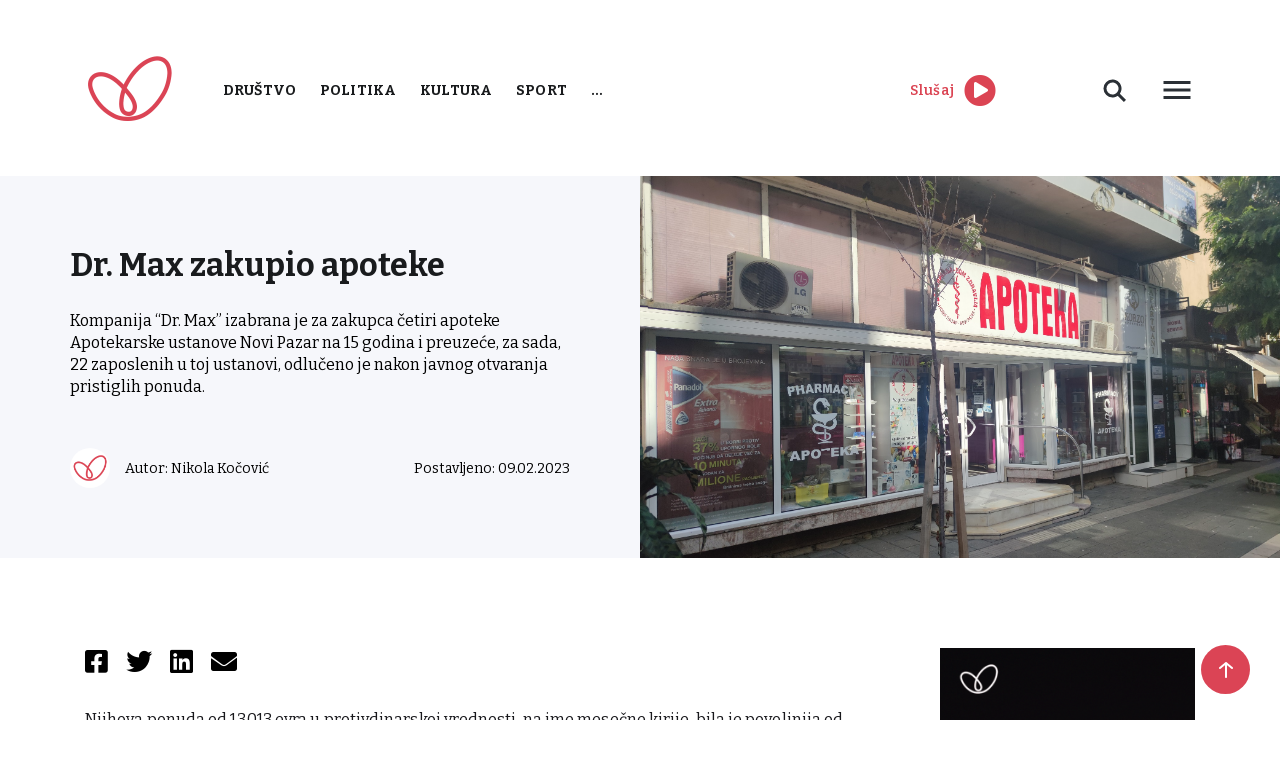

--- FILE ---
content_type: text/html; charset=UTF-8
request_url: https://www.radiostoplus.com/dr-max-zakupio-prostorije-apotekarske-ustanove/
body_size: 14294
content:
<!doctype html>
<html lang="en-US">
<head>
	<meta charset="UTF-8">
	<meta name="viewport" content="width=device-width, initial-scale=1">
	<link rel="preconnect" href="https://fonts.gstatic.com">
	<link rel="stylesheet" href="https://cdnjs.cloudflare.com/ajax/libs/font-awesome/5.15.3/css/all.min.css">
	<link href="https://fonts.googleapis.com/css2?family=Bitter:wght@300;400;500;600;700&display=swap" rel="stylesheet">
	<link rel="stylesheet" href="https://cdn.jsdelivr.net/gh/fancyapps/fancybox@3.5.7/dist/jquery.fancybox.min.css"/>
	<meta name='robots' content='index, follow, max-image-preview:large, max-snippet:-1, max-video-preview:-1' />

	<!-- This site is optimized with the Yoast SEO plugin v26.7 - https://yoast.com/wordpress/plugins/seo/ -->
	<title>Dr. Max zakupio apoteke - Radio Sto Plus</title>
	<link rel="canonical" href="https://www.radiostoplus.com/dr-max-zakupio-prostorije-apotekarske-ustanove/" />
	<meta property="og:locale" content="en_US" />
	<meta property="og:type" content="article" />
	<meta property="og:title" content="Dr. Max zakupio apoteke - Radio Sto Plus" />
	<meta property="og:description" content="Kompanija “Dr. Max” izabrana je za zakupca četiri apoteke Apotekarske ustanove Novi Pazar na 15 godina i preuzeće, za sada, 22 zaposlenih u toj ustanovi, odlučeno je nakon javnog otvaranja pristiglih ponuda." />
	<meta property="og:url" content="https://www.radiostoplus.com/dr-max-zakupio-prostorije-apotekarske-ustanove/" />
	<meta property="og:site_name" content="Radio Sto Plus" />
	<meta property="article:author" content="https://www.facebook.com/nikola.kocovic.50" />
	<meta property="article:published_time" content="2023-02-09T13:46:07+00:00" />
	<meta property="article:modified_time" content="2023-02-09T13:47:23+00:00" />
	<meta property="og:image" content="https://www.radiostoplus.com/wp-content/uploads/2022/09/apoteka-pesacka.jpg" />
	<meta property="og:image:width" content="2081" />
	<meta property="og:image:height" content="1367" />
	<meta property="og:image:type" content="image/jpeg" />
	<meta name="author" content="Nikola Kočović" />
	<meta name="twitter:card" content="summary_large_image" />
	<meta name="twitter:label1" content="Written by" />
	<meta name="twitter:data1" content="Nikola Kočović" />
	<meta name="twitter:label2" content="Est. reading time" />
	<meta name="twitter:data2" content="2 minutes" />
	<script type="application/ld+json" class="yoast-schema-graph">{"@context":"https://schema.org","@graph":[{"@type":"Article","@id":"https://www.radiostoplus.com/dr-max-zakupio-prostorije-apotekarske-ustanove/#article","isPartOf":{"@id":"https://www.radiostoplus.com/dr-max-zakupio-prostorije-apotekarske-ustanove/"},"author":{"name":"Nikola Kočović","@id":"https://www.radiostoplus.com/#/schema/person/60b56ad641087bfd8cf3561daa509d68"},"headline":"Dr. Max zakupio apoteke","datePublished":"2023-02-09T13:46:07+00:00","dateModified":"2023-02-09T13:47:23+00:00","mainEntityOfPage":{"@id":"https://www.radiostoplus.com/dr-max-zakupio-prostorije-apotekarske-ustanove/"},"wordCount":432,"image":{"@id":"https://www.radiostoplus.com/dr-max-zakupio-prostorije-apotekarske-ustanove/#primaryimage"},"thumbnailUrl":"https://www.radiostoplus.com/wp-content/uploads/2022/09/apoteka-pesacka.jpg","keywords":["apoteka","Apotekarska ustanova","Benu","Boris Popovski","Dr Max","fevzija muric","novi pazar","zakup"],"articleSection":["Društvo"],"inLanguage":"en-US"},{"@type":"WebPage","@id":"https://www.radiostoplus.com/dr-max-zakupio-prostorije-apotekarske-ustanove/","url":"https://www.radiostoplus.com/dr-max-zakupio-prostorije-apotekarske-ustanove/","name":"Dr. Max zakupio apoteke - Radio Sto Plus","isPartOf":{"@id":"https://www.radiostoplus.com/#website"},"primaryImageOfPage":{"@id":"https://www.radiostoplus.com/dr-max-zakupio-prostorije-apotekarske-ustanove/#primaryimage"},"image":{"@id":"https://www.radiostoplus.com/dr-max-zakupio-prostorije-apotekarske-ustanove/#primaryimage"},"thumbnailUrl":"https://www.radiostoplus.com/wp-content/uploads/2022/09/apoteka-pesacka.jpg","datePublished":"2023-02-09T13:46:07+00:00","dateModified":"2023-02-09T13:47:23+00:00","author":{"@id":"https://www.radiostoplus.com/#/schema/person/60b56ad641087bfd8cf3561daa509d68"},"inLanguage":"en-US","potentialAction":[{"@type":"ReadAction","target":["https://www.radiostoplus.com/dr-max-zakupio-prostorije-apotekarske-ustanove/"]}]},{"@type":"ImageObject","inLanguage":"en-US","@id":"https://www.radiostoplus.com/dr-max-zakupio-prostorije-apotekarske-ustanove/#primaryimage","url":"https://www.radiostoplus.com/wp-content/uploads/2022/09/apoteka-pesacka.jpg","contentUrl":"https://www.radiostoplus.com/wp-content/uploads/2022/09/apoteka-pesacka.jpg","width":2081,"height":1367},{"@type":"WebSite","@id":"https://www.radiostoplus.com/#website","url":"https://www.radiostoplus.com/","name":"Radio Sto Plus","description":"Radio Sto Plus","potentialAction":[{"@type":"SearchAction","target":{"@type":"EntryPoint","urlTemplate":"https://www.radiostoplus.com/?s={search_term_string}"},"query-input":{"@type":"PropertyValueSpecification","valueRequired":true,"valueName":"search_term_string"}}],"inLanguage":"en-US"},{"@type":"Person","@id":"https://www.radiostoplus.com/#/schema/person/60b56ad641087bfd8cf3561daa509d68","name":"Nikola Kočović","sameAs":["https://www.facebook.com/nikola.kocovic.50","nikola"]}]}</script>
	<!-- / Yoast SEO plugin. -->


<link rel='dns-prefetch' href='//cdnjs.cloudflare.com' />
<link rel='dns-prefetch' href='//cdn.jsdelivr.net' />
<script type="text/javascript" id="wpp-js" src="https://www.radiostoplus.com/wp-content/plugins/wordpress-popular-posts/assets/js/wpp.min.js?ver=7.3.6" data-sampling="0" data-sampling-rate="100" data-api-url="https://www.radiostoplus.com/wp-json/wordpress-popular-posts" data-post-id="88988" data-token="9939776cfd" data-lang="0" data-debug="0"></script>
<style id='wp-img-auto-sizes-contain-inline-css' type='text/css'>
img:is([sizes=auto i],[sizes^="auto," i]){contain-intrinsic-size:3000px 1500px}
/*# sourceURL=wp-img-auto-sizes-contain-inline-css */
</style>
<style id='wp-block-library-inline-css' type='text/css'>
:root{--wp-block-synced-color:#7a00df;--wp-block-synced-color--rgb:122,0,223;--wp-bound-block-color:var(--wp-block-synced-color);--wp-editor-canvas-background:#ddd;--wp-admin-theme-color:#007cba;--wp-admin-theme-color--rgb:0,124,186;--wp-admin-theme-color-darker-10:#006ba1;--wp-admin-theme-color-darker-10--rgb:0,107,160.5;--wp-admin-theme-color-darker-20:#005a87;--wp-admin-theme-color-darker-20--rgb:0,90,135;--wp-admin-border-width-focus:2px}@media (min-resolution:192dpi){:root{--wp-admin-border-width-focus:1.5px}}.wp-element-button{cursor:pointer}:root .has-very-light-gray-background-color{background-color:#eee}:root .has-very-dark-gray-background-color{background-color:#313131}:root .has-very-light-gray-color{color:#eee}:root .has-very-dark-gray-color{color:#313131}:root .has-vivid-green-cyan-to-vivid-cyan-blue-gradient-background{background:linear-gradient(135deg,#00d084,#0693e3)}:root .has-purple-crush-gradient-background{background:linear-gradient(135deg,#34e2e4,#4721fb 50%,#ab1dfe)}:root .has-hazy-dawn-gradient-background{background:linear-gradient(135deg,#faaca8,#dad0ec)}:root .has-subdued-olive-gradient-background{background:linear-gradient(135deg,#fafae1,#67a671)}:root .has-atomic-cream-gradient-background{background:linear-gradient(135deg,#fdd79a,#004a59)}:root .has-nightshade-gradient-background{background:linear-gradient(135deg,#330968,#31cdcf)}:root .has-midnight-gradient-background{background:linear-gradient(135deg,#020381,#2874fc)}:root{--wp--preset--font-size--normal:16px;--wp--preset--font-size--huge:42px}.has-regular-font-size{font-size:1em}.has-larger-font-size{font-size:2.625em}.has-normal-font-size{font-size:var(--wp--preset--font-size--normal)}.has-huge-font-size{font-size:var(--wp--preset--font-size--huge)}.has-text-align-center{text-align:center}.has-text-align-left{text-align:left}.has-text-align-right{text-align:right}.has-fit-text{white-space:nowrap!important}#end-resizable-editor-section{display:none}.aligncenter{clear:both}.items-justified-left{justify-content:flex-start}.items-justified-center{justify-content:center}.items-justified-right{justify-content:flex-end}.items-justified-space-between{justify-content:space-between}.screen-reader-text{border:0;clip-path:inset(50%);height:1px;margin:-1px;overflow:hidden;padding:0;position:absolute;width:1px;word-wrap:normal!important}.screen-reader-text:focus{background-color:#ddd;clip-path:none;color:#444;display:block;font-size:1em;height:auto;left:5px;line-height:normal;padding:15px 23px 14px;text-decoration:none;top:5px;width:auto;z-index:100000}html :where(.has-border-color){border-style:solid}html :where([style*=border-top-color]){border-top-style:solid}html :where([style*=border-right-color]){border-right-style:solid}html :where([style*=border-bottom-color]){border-bottom-style:solid}html :where([style*=border-left-color]){border-left-style:solid}html :where([style*=border-width]){border-style:solid}html :where([style*=border-top-width]){border-top-style:solid}html :where([style*=border-right-width]){border-right-style:solid}html :where([style*=border-bottom-width]){border-bottom-style:solid}html :where([style*=border-left-width]){border-left-style:solid}html :where(img[class*=wp-image-]){height:auto;max-width:100%}:where(figure){margin:0 0 1em}html :where(.is-position-sticky){--wp-admin--admin-bar--position-offset:var(--wp-admin--admin-bar--height,0px)}@media screen and (max-width:600px){html :where(.is-position-sticky){--wp-admin--admin-bar--position-offset:0px}}

/*# sourceURL=wp-block-library-inline-css */
</style><style id='global-styles-inline-css' type='text/css'>
:root{--wp--preset--aspect-ratio--square: 1;--wp--preset--aspect-ratio--4-3: 4/3;--wp--preset--aspect-ratio--3-4: 3/4;--wp--preset--aspect-ratio--3-2: 3/2;--wp--preset--aspect-ratio--2-3: 2/3;--wp--preset--aspect-ratio--16-9: 16/9;--wp--preset--aspect-ratio--9-16: 9/16;--wp--preset--color--black: #000000;--wp--preset--color--cyan-bluish-gray: #abb8c3;--wp--preset--color--white: #ffffff;--wp--preset--color--pale-pink: #f78da7;--wp--preset--color--vivid-red: #cf2e2e;--wp--preset--color--luminous-vivid-orange: #ff6900;--wp--preset--color--luminous-vivid-amber: #fcb900;--wp--preset--color--light-green-cyan: #7bdcb5;--wp--preset--color--vivid-green-cyan: #00d084;--wp--preset--color--pale-cyan-blue: #8ed1fc;--wp--preset--color--vivid-cyan-blue: #0693e3;--wp--preset--color--vivid-purple: #9b51e0;--wp--preset--gradient--vivid-cyan-blue-to-vivid-purple: linear-gradient(135deg,rgb(6,147,227) 0%,rgb(155,81,224) 100%);--wp--preset--gradient--light-green-cyan-to-vivid-green-cyan: linear-gradient(135deg,rgb(122,220,180) 0%,rgb(0,208,130) 100%);--wp--preset--gradient--luminous-vivid-amber-to-luminous-vivid-orange: linear-gradient(135deg,rgb(252,185,0) 0%,rgb(255,105,0) 100%);--wp--preset--gradient--luminous-vivid-orange-to-vivid-red: linear-gradient(135deg,rgb(255,105,0) 0%,rgb(207,46,46) 100%);--wp--preset--gradient--very-light-gray-to-cyan-bluish-gray: linear-gradient(135deg,rgb(238,238,238) 0%,rgb(169,184,195) 100%);--wp--preset--gradient--cool-to-warm-spectrum: linear-gradient(135deg,rgb(74,234,220) 0%,rgb(151,120,209) 20%,rgb(207,42,186) 40%,rgb(238,44,130) 60%,rgb(251,105,98) 80%,rgb(254,248,76) 100%);--wp--preset--gradient--blush-light-purple: linear-gradient(135deg,rgb(255,206,236) 0%,rgb(152,150,240) 100%);--wp--preset--gradient--blush-bordeaux: linear-gradient(135deg,rgb(254,205,165) 0%,rgb(254,45,45) 50%,rgb(107,0,62) 100%);--wp--preset--gradient--luminous-dusk: linear-gradient(135deg,rgb(255,203,112) 0%,rgb(199,81,192) 50%,rgb(65,88,208) 100%);--wp--preset--gradient--pale-ocean: linear-gradient(135deg,rgb(255,245,203) 0%,rgb(182,227,212) 50%,rgb(51,167,181) 100%);--wp--preset--gradient--electric-grass: linear-gradient(135deg,rgb(202,248,128) 0%,rgb(113,206,126) 100%);--wp--preset--gradient--midnight: linear-gradient(135deg,rgb(2,3,129) 0%,rgb(40,116,252) 100%);--wp--preset--font-size--small: 13px;--wp--preset--font-size--medium: 20px;--wp--preset--font-size--large: 36px;--wp--preset--font-size--x-large: 42px;--wp--preset--spacing--20: 0.44rem;--wp--preset--spacing--30: 0.67rem;--wp--preset--spacing--40: 1rem;--wp--preset--spacing--50: 1.5rem;--wp--preset--spacing--60: 2.25rem;--wp--preset--spacing--70: 3.38rem;--wp--preset--spacing--80: 5.06rem;--wp--preset--shadow--natural: 6px 6px 9px rgba(0, 0, 0, 0.2);--wp--preset--shadow--deep: 12px 12px 50px rgba(0, 0, 0, 0.4);--wp--preset--shadow--sharp: 6px 6px 0px rgba(0, 0, 0, 0.2);--wp--preset--shadow--outlined: 6px 6px 0px -3px rgb(255, 255, 255), 6px 6px rgb(0, 0, 0);--wp--preset--shadow--crisp: 6px 6px 0px rgb(0, 0, 0);}:where(.is-layout-flex){gap: 0.5em;}:where(.is-layout-grid){gap: 0.5em;}body .is-layout-flex{display: flex;}.is-layout-flex{flex-wrap: wrap;align-items: center;}.is-layout-flex > :is(*, div){margin: 0;}body .is-layout-grid{display: grid;}.is-layout-grid > :is(*, div){margin: 0;}:where(.wp-block-columns.is-layout-flex){gap: 2em;}:where(.wp-block-columns.is-layout-grid){gap: 2em;}:where(.wp-block-post-template.is-layout-flex){gap: 1.25em;}:where(.wp-block-post-template.is-layout-grid){gap: 1.25em;}.has-black-color{color: var(--wp--preset--color--black) !important;}.has-cyan-bluish-gray-color{color: var(--wp--preset--color--cyan-bluish-gray) !important;}.has-white-color{color: var(--wp--preset--color--white) !important;}.has-pale-pink-color{color: var(--wp--preset--color--pale-pink) !important;}.has-vivid-red-color{color: var(--wp--preset--color--vivid-red) !important;}.has-luminous-vivid-orange-color{color: var(--wp--preset--color--luminous-vivid-orange) !important;}.has-luminous-vivid-amber-color{color: var(--wp--preset--color--luminous-vivid-amber) !important;}.has-light-green-cyan-color{color: var(--wp--preset--color--light-green-cyan) !important;}.has-vivid-green-cyan-color{color: var(--wp--preset--color--vivid-green-cyan) !important;}.has-pale-cyan-blue-color{color: var(--wp--preset--color--pale-cyan-blue) !important;}.has-vivid-cyan-blue-color{color: var(--wp--preset--color--vivid-cyan-blue) !important;}.has-vivid-purple-color{color: var(--wp--preset--color--vivid-purple) !important;}.has-black-background-color{background-color: var(--wp--preset--color--black) !important;}.has-cyan-bluish-gray-background-color{background-color: var(--wp--preset--color--cyan-bluish-gray) !important;}.has-white-background-color{background-color: var(--wp--preset--color--white) !important;}.has-pale-pink-background-color{background-color: var(--wp--preset--color--pale-pink) !important;}.has-vivid-red-background-color{background-color: var(--wp--preset--color--vivid-red) !important;}.has-luminous-vivid-orange-background-color{background-color: var(--wp--preset--color--luminous-vivid-orange) !important;}.has-luminous-vivid-amber-background-color{background-color: var(--wp--preset--color--luminous-vivid-amber) !important;}.has-light-green-cyan-background-color{background-color: var(--wp--preset--color--light-green-cyan) !important;}.has-vivid-green-cyan-background-color{background-color: var(--wp--preset--color--vivid-green-cyan) !important;}.has-pale-cyan-blue-background-color{background-color: var(--wp--preset--color--pale-cyan-blue) !important;}.has-vivid-cyan-blue-background-color{background-color: var(--wp--preset--color--vivid-cyan-blue) !important;}.has-vivid-purple-background-color{background-color: var(--wp--preset--color--vivid-purple) !important;}.has-black-border-color{border-color: var(--wp--preset--color--black) !important;}.has-cyan-bluish-gray-border-color{border-color: var(--wp--preset--color--cyan-bluish-gray) !important;}.has-white-border-color{border-color: var(--wp--preset--color--white) !important;}.has-pale-pink-border-color{border-color: var(--wp--preset--color--pale-pink) !important;}.has-vivid-red-border-color{border-color: var(--wp--preset--color--vivid-red) !important;}.has-luminous-vivid-orange-border-color{border-color: var(--wp--preset--color--luminous-vivid-orange) !important;}.has-luminous-vivid-amber-border-color{border-color: var(--wp--preset--color--luminous-vivid-amber) !important;}.has-light-green-cyan-border-color{border-color: var(--wp--preset--color--light-green-cyan) !important;}.has-vivid-green-cyan-border-color{border-color: var(--wp--preset--color--vivid-green-cyan) !important;}.has-pale-cyan-blue-border-color{border-color: var(--wp--preset--color--pale-cyan-blue) !important;}.has-vivid-cyan-blue-border-color{border-color: var(--wp--preset--color--vivid-cyan-blue) !important;}.has-vivid-purple-border-color{border-color: var(--wp--preset--color--vivid-purple) !important;}.has-vivid-cyan-blue-to-vivid-purple-gradient-background{background: var(--wp--preset--gradient--vivid-cyan-blue-to-vivid-purple) !important;}.has-light-green-cyan-to-vivid-green-cyan-gradient-background{background: var(--wp--preset--gradient--light-green-cyan-to-vivid-green-cyan) !important;}.has-luminous-vivid-amber-to-luminous-vivid-orange-gradient-background{background: var(--wp--preset--gradient--luminous-vivid-amber-to-luminous-vivid-orange) !important;}.has-luminous-vivid-orange-to-vivid-red-gradient-background{background: var(--wp--preset--gradient--luminous-vivid-orange-to-vivid-red) !important;}.has-very-light-gray-to-cyan-bluish-gray-gradient-background{background: var(--wp--preset--gradient--very-light-gray-to-cyan-bluish-gray) !important;}.has-cool-to-warm-spectrum-gradient-background{background: var(--wp--preset--gradient--cool-to-warm-spectrum) !important;}.has-blush-light-purple-gradient-background{background: var(--wp--preset--gradient--blush-light-purple) !important;}.has-blush-bordeaux-gradient-background{background: var(--wp--preset--gradient--blush-bordeaux) !important;}.has-luminous-dusk-gradient-background{background: var(--wp--preset--gradient--luminous-dusk) !important;}.has-pale-ocean-gradient-background{background: var(--wp--preset--gradient--pale-ocean) !important;}.has-electric-grass-gradient-background{background: var(--wp--preset--gradient--electric-grass) !important;}.has-midnight-gradient-background{background: var(--wp--preset--gradient--midnight) !important;}.has-small-font-size{font-size: var(--wp--preset--font-size--small) !important;}.has-medium-font-size{font-size: var(--wp--preset--font-size--medium) !important;}.has-large-font-size{font-size: var(--wp--preset--font-size--large) !important;}.has-x-large-font-size{font-size: var(--wp--preset--font-size--x-large) !important;}
/*# sourceURL=global-styles-inline-css */
</style>

<style id='classic-theme-styles-inline-css' type='text/css'>
/*! This file is auto-generated */
.wp-block-button__link{color:#fff;background-color:#32373c;border-radius:9999px;box-shadow:none;text-decoration:none;padding:calc(.667em + 2px) calc(1.333em + 2px);font-size:1.125em}.wp-block-file__button{background:#32373c;color:#fff;text-decoration:none}
/*# sourceURL=/wp-includes/css/classic-themes.min.css */
</style>
<link rel='stylesheet' id='contact-form-7-css' href='https://www.radiostoplus.com/wp-content/plugins/contact-form-7/includes/css/styles.css' type='text/css' media='all' />
<link rel='stylesheet' id='news-scrapper-css' href='https://www.radiostoplus.com/wp-content/plugins/news-scrapper/public/css/news-scrapper-public.css' type='text/css' media='all' />
<link rel='stylesheet' id='wp-polls-css' href='https://www.radiostoplus.com/wp-content/plugins/wp-polls/polls-css.css' type='text/css' media='all' />
<style id='wp-polls-inline-css' type='text/css'>
.wp-polls .pollbar {
	margin: 1px;
	font-size: 6px;
	line-height: 8px;
	height: 8px;
	background-image: url('https://www.radiostoplus.com/wp-content/plugins/wp-polls/images/default/pollbg.gif');
	border: 1px solid #c8c8c8;
}

/*# sourceURL=wp-polls-inline-css */
</style>
<link rel='stylesheet' id='wordpress-popular-posts-css-css' href='https://www.radiostoplus.com/wp-content/plugins/wordpress-popular-posts/assets/css/wpp.css' type='text/css' media='all' />
<link rel='stylesheet' id='radiostoplus-style-css' href='https://www.radiostoplus.com/wp-content/themes/radiostoplus/style.css' type='text/css' media='all' />
<link rel='stylesheet' id='slickcss-css' href='https://cdnjs.cloudflare.com/ajax/libs/slick-carousel/1.8.1/slick.min.css' type='text/css' media='all' />
<link rel='stylesheet' id='tablepress-default-css' href='https://www.radiostoplus.com/wp-content/plugins/tablepress/css/build/default.css' type='text/css' media='all' />
<script type="text/javascript" src="https://cdnjs.cloudflare.com/ajax/libs/jquery/1.12.4/jquery.min.js" id="jquery-js"></script>
<script type="text/javascript" src="https://www.radiostoplus.com/wp-content/plugins/news-scrapper/public/js/news-scrapper-public.js" id="news-scrapper-js"></script>

<style></style><meta name="cdp-version" content="1.5.0" />            <style id="wpp-loading-animation-styles">@-webkit-keyframes bgslide{from{background-position-x:0}to{background-position-x:-200%}}@keyframes bgslide{from{background-position-x:0}to{background-position-x:-200%}}.wpp-widget-block-placeholder,.wpp-shortcode-placeholder{margin:0 auto;width:60px;height:3px;background:#dd3737;background:linear-gradient(90deg,#dd3737 0%,#571313 10%,#dd3737 100%);background-size:200% auto;border-radius:3px;-webkit-animation:bgslide 1s infinite linear;animation:bgslide 1s infinite linear}</style>
            <link rel="icon" href="https://www.radiostoplus.com/wp-content/uploads/2021/06/cropped-favicon-32x32.png" sizes="32x32" />
<link rel="icon" href="https://www.radiostoplus.com/wp-content/uploads/2021/06/cropped-favicon-192x192.png" sizes="192x192" />
<link rel="apple-touch-icon" href="https://www.radiostoplus.com/wp-content/uploads/2021/06/cropped-favicon-180x180.png" />
<meta name="msapplication-TileImage" content="https://www.radiostoplus.com/wp-content/uploads/2021/06/cropped-favicon-270x270.png" />
</head>


	
<!-- Google tag (gtag.js) STARI GOOGLE ANALYTICS -->
<script async src="https://www.googletagmanager.com/gtag/js?id=G-WHK20QWN7T"></script>
<script>
  window.dataLayer = window.dataLayer || [];
  function gtag(){dataLayer.push(arguments);}
  gtag('js', new Date());

  gtag('config', 'G-WHK20QWN7T');
</script> 
	
<!-- Google tag (gtag.js)  NOVI GOOGLE ANALYTICS -->
<script async src="https://www.googletagmanager.com/gtag/js?id=G-5TEE97S3GP"></script>
<script>
  window.dataLayer = window.dataLayer || [];
  function gtag(){dataLayer.push(arguments);}
  gtag('js', new Date());

  gtag('config', 'G-5TEE97S3GP');
</script>

<body class="wp-singular post-template-default single single-post postid-88988 single-format-standard wp-theme-radiostoplus">
<div id="page" class="site">
	<header>
		<div class="container">
			<div class="d-flex align-items-center justify-content-between">
				<div class="d-flex align-items-center">
					<div class="logo">
						<a href="https://www.radiostoplus.com">
							<img src="https://www.radiostoplus.com/wp-content/themes/radiostoplus/images/logo.png" alt="logo">
						</a>
					</div>
					<nav class="primary-menu">
						<div class="menu-menu-1-container"><ul id="primary-menu" class="menu"><li id="menu-item-1444" class="red-menu menu-item menu-item-type-taxonomy menu-item-object-category current-post-ancestor current-menu-parent current-post-parent menu-item-1444"><a href="https://www.radiostoplus.com/category/drustvo/">Društvo</a></li>
<li id="menu-item-1440" class="red-menu menu-item menu-item-type-taxonomy menu-item-object-category menu-item-1440"><a href="https://www.radiostoplus.com/category/politika/">Politika</a></li>
<li id="menu-item-1445" class="red-menu menu-item menu-item-type-taxonomy menu-item-object-category menu-item-1445"><a href="https://www.radiostoplus.com/category/kultura/">Kultura</a></li>
<li id="menu-item-1442" class="red-menu menu-item menu-item-type-taxonomy menu-item-object-category menu-item-1442"><a href="https://www.radiostoplus.com/category/sport/">Sport</a></li>
<li id="menu-item-36606" class="more-cat menu-item menu-item-type-custom menu-item-object-custom menu-item-has-children menu-item-36606"><a href="#">&#8230;</a>
<ul class="sub-menu">
	<li id="menu-item-102131" class="menu-item menu-item-type-taxonomy menu-item-object-category menu-item-102131"><a href="https://www.radiostoplus.com/category/vesti/">Vesti</a></li>
	<li id="menu-item-1443" class="menu-item menu-item-type-taxonomy menu-item-object-category menu-item-1443"><a href="https://www.radiostoplus.com/category/ekonomija/">Ekonomija</a></li>
	<li id="menu-item-36611" class="menu-item menu-item-type-taxonomy menu-item-object-category menu-item-36611"><a href="https://www.radiostoplus.com/category/tehnologija/">Tehnologija</a></li>
	<li id="menu-item-52054" class="menu-item menu-item-type-taxonomy menu-item-object-category menu-item-has-children menu-item-52054"><a href="https://www.radiostoplus.com/category/projekti/">Projekti</a>
	<ul class="sub-menu">
		<li id="menu-item-196431" class="menu-item menu-item-type-taxonomy menu-item-object-category menu-item-196431"><a href="https://www.radiostoplus.com/category/projekti/komsije-kojih-vise-nema/">Komšije kojih više nema</a></li>
		<li id="menu-item-153534" class="menu-item menu-item-type-taxonomy menu-item-object-category menu-item-153534"><a href="https://www.radiostoplus.com/category/projekti/3-u-3/zeleni-minuti-region/">Zeleni minuti-region</a></li>
		<li id="menu-item-52053" class="menu-item menu-item-type-taxonomy menu-item-object-category menu-item-52053"><a href="https://www.radiostoplus.com/category/projekti/3-u-3/">3 u 3</a></li>
		<li id="menu-item-63025" class="menu-item menu-item-type-taxonomy menu-item-object-category menu-item-63025"><a href="https://www.radiostoplus.com/category/projekti/zeleni-minuti/">Zeleni minuti</a></li>
		<li id="menu-item-78618" class="menu-item menu-item-type-taxonomy menu-item-object-category menu-item-78618"><a href="https://www.radiostoplus.com/category/projekti/znameniti-bosnjaci/">Znameniti Bošnjaci</a></li>
	</ul>
</li>
	<li id="menu-item-36607" class="menu-item menu-item-type-taxonomy menu-item-object-category menu-item-36607"><a href="https://www.radiostoplus.com/category/arhiva/">Arhiva</a></li>
</ul>
</li>
</ul></div>					</nav>
				</div>
				<div class="second-menu d-flex align-items-center justify-content-between">
					<div class="play-live d-flex align-items-center">
							<span class="red-color">Slušaj</span>
						<div>
	<audio id="player" src="https://radiostoplus.ipradio.rs:9000/;?type=http"></audio>
    <div>
         <a id = "icon"><i id="iconClass" class='fa fa-play-circle fa-2x' style="color:#DB4453"></i></a>
     </div>
	</div>
					</div>
					 
					<div class="header-right">
						<div class="desc-search">
							<svg width="40" height="40" viewBox="0 0 40 40" fill="none" xmlns="http://www.w3.org/2000/svg">
								<path d="M23 23L30 30L23 23ZM17.5 25C18.4849 25 19.4602 24.806 20.3701 24.4291C21.2801 24.0522 22.1069 23.4997 22.8033 22.8033C23.4997 22.1069 24.0522 21.2801 24.4291 20.3701C24.806 19.4602 25 18.4849 25 17.5C25 16.5151 24.806 15.5398 24.4291 14.6299C24.0522 13.7199 23.4997 12.8931 22.8033 12.1967C22.1069 11.5003 21.2801 10.9478 20.3701 10.5709C19.4602 10.194 18.4849 10 17.5 10C15.5109 10 13.6032 10.7902 12.1967 12.1967C10.7902 13.6032 10 15.5109 10 17.5C10 19.4891 10.7902 21.3968 12.1967 22.8033C13.6032 24.2098 15.5109 25 17.5 25V25Z" stroke="#2B3036" stroke-width="3"/>
							</svg>
							<div class="desc-search-form">
								<form action="https://www.radiostoplus.com">
									<input name="s" placeholder="Pretraga" type="text" value="">
								</form>
							</div>
						</div>
						<div class="button desc-menu">
							<svg style="display: block" width="36" height="36" viewBox="0 0 36 36" fill="none"
								xmlns="http://www.w3.org/2000/svg">
								<path d="M4.5 27H31.5V23.9998H4.5V27ZM4.5 19.4998H31.5V16.5002H4.5V19.4998ZM4.5 9V12.0002H31.5V9H4.5Z"
									fill="#2B3036"/>
							</svg>
							<div class="desc-menu-content">
								<nav class="header-second-menu">
									<div class="menu-second-menu-container"><ul id="header-second-menu" class="menu"><li id="menu-item-1517" class="menu-item menu-item-type-post_type menu-item-object-page menu-item-1517"><a href="https://www.radiostoplus.com/o-nama/">O radiju</a></li>
<li id="menu-item-36602" class="menu-item menu-item-type-post_type menu-item-object-page menu-item-36602"><a href="https://www.radiostoplus.com/kontakt/">Kontakt</a></li>
<li id="menu-item-48300" class="menu-item menu-item-type-post_type menu-item-object-page menu-item-48300"><a href="https://www.radiostoplus.com/donacije/">Donacije</a></li>
</ul></div>								</nav>
							</div>
						</div>
					</div>
					<div class="mobile-menu">
						<svg style="display: block" width="36" height="36" viewBox="0 0 36 36" fill="none"
						     xmlns="http://www.w3.org/2000/svg">
							<path d="M4.5 27H31.5V23.9998H4.5V27ZM4.5 19.4998H31.5V16.5002H4.5V19.4998ZM4.5 9V12.0002H31.5V9H4.5Z"
							      fill="#2B3036"/>
						</svg>
					</div>	
				</div>
			</div>
		</div>
	</header>
<div id="mySidenav" class="nav-content sidenav">
    <svg class="close-nav-mob" width="20" height="20" viewBox="0 0 20 20" fill="none" xmlns="http://www.w3.org/2000/svg">
        <path fill-rule="evenodd" clip-rule="evenodd" d="M19.0919 2.12131L2.12132 19.0919L0 16.9706L16.9706 -1.19209e-05L19.0919 2.12131Z" fill="#2B3036"/>
        <path fill-rule="evenodd" clip-rule="evenodd" d="M2.12146 6.91414e-06L19.092 16.9706L16.9707 19.0919L0.000139236 2.12133L2.12146 6.91414e-06Z" fill="#2B3036"/>
    </svg>
    <div class="sidenav-inner">
		<div class="mob-search-form">
			<form action="https://www.radiostoplus.com">
				<input name="s" placeholder="Pretraga" type="text" value="">
				<input type="submit" value="">
			</form>
		</div>
        <nav>
			<div class="menu-menu-1-container"><ul id="primary-menu" class="menu"><li class="red-menu menu-item menu-item-type-taxonomy menu-item-object-category current-post-ancestor current-menu-parent current-post-parent menu-item-1444"><a href="https://www.radiostoplus.com/category/drustvo/">Društvo</a></li>
<li class="red-menu menu-item menu-item-type-taxonomy menu-item-object-category menu-item-1440"><a href="https://www.radiostoplus.com/category/politika/">Politika</a></li>
<li class="red-menu menu-item menu-item-type-taxonomy menu-item-object-category menu-item-1445"><a href="https://www.radiostoplus.com/category/kultura/">Kultura</a></li>
<li class="red-menu menu-item menu-item-type-taxonomy menu-item-object-category menu-item-1442"><a href="https://www.radiostoplus.com/category/sport/">Sport</a></li>
<li class="more-cat menu-item menu-item-type-custom menu-item-object-custom menu-item-has-children menu-item-36606"><a href="#">&#8230;</a>
<ul class="sub-menu">
	<li class="menu-item menu-item-type-taxonomy menu-item-object-category menu-item-102131"><a href="https://www.radiostoplus.com/category/vesti/">Vesti</a></li>
	<li class="menu-item menu-item-type-taxonomy menu-item-object-category menu-item-1443"><a href="https://www.radiostoplus.com/category/ekonomija/">Ekonomija</a></li>
	<li class="menu-item menu-item-type-taxonomy menu-item-object-category menu-item-36611"><a href="https://www.radiostoplus.com/category/tehnologija/">Tehnologija</a></li>
	<li class="menu-item menu-item-type-taxonomy menu-item-object-category menu-item-has-children menu-item-52054"><a href="https://www.radiostoplus.com/category/projekti/">Projekti</a>
	<ul class="sub-menu">
		<li class="menu-item menu-item-type-taxonomy menu-item-object-category menu-item-196431"><a href="https://www.radiostoplus.com/category/projekti/komsije-kojih-vise-nema/">Komšije kojih više nema</a></li>
		<li class="menu-item menu-item-type-taxonomy menu-item-object-category menu-item-153534"><a href="https://www.radiostoplus.com/category/projekti/3-u-3/zeleni-minuti-region/">Zeleni minuti-region</a></li>
		<li class="menu-item menu-item-type-taxonomy menu-item-object-category menu-item-52053"><a href="https://www.radiostoplus.com/category/projekti/3-u-3/">3 u 3</a></li>
		<li class="menu-item menu-item-type-taxonomy menu-item-object-category menu-item-63025"><a href="https://www.radiostoplus.com/category/projekti/zeleni-minuti/">Zeleni minuti</a></li>
		<li class="menu-item menu-item-type-taxonomy menu-item-object-category menu-item-78618"><a href="https://www.radiostoplus.com/category/projekti/znameniti-bosnjaci/">Znameniti Bošnjaci</a></li>
	</ul>
</li>
	<li class="menu-item menu-item-type-taxonomy menu-item-object-category menu-item-36607"><a href="https://www.radiostoplus.com/category/arhiva/">Arhiva</a></li>
</ul>
</li>
</ul></div>        </nav>
    </div>  
    <div class="sidenav-bottom">  
        <nav>
			<div class="menu-second-menu-container"><ul id="header-second-menu" class="menu"><li class="menu-item menu-item-type-post_type menu-item-object-page menu-item-1517"><a href="https://www.radiostoplus.com/o-nama/">O radiju</a></li>
<li class="menu-item menu-item-type-post_type menu-item-object-page menu-item-36602"><a href="https://www.radiostoplus.com/kontakt/">Kontakt</a></li>
<li class="menu-item menu-item-type-post_type menu-item-object-page menu-item-48300"><a href="https://www.radiostoplus.com/donacije/">Donacije</a></li>
</ul></div>        </nav>
    </div>  
</div>

<script>
	document.getElementById("icon").addEventListener("click", activateRadio)
	var playerActive = false;
	function activateRadio()
	{
		if(!playerActive)
		{
				playerActive = true;
				 document.getElementById("player").play();
				 document.getElementById("iconClass").className = "fa fa-pause-circle fa-2x";


		}else
		{
			playerActive = false;
			document.getElementById("player").pause();
			 document.getElementById("iconClass").className = "fa fa-play-circle fa-2x";
		}
	}
		
		</script>    <style>
        .post-up-content-right.media-block {
            position: relative;
        }

        .post-up-content-right.media-block .icon {
            position: absolute;
            left: 50%;
            top: 50%;
            transform: translate(-50%, -50%);
            width: 100%;
            height: 100%;
            background: transparent;
            cursor: pointer;
        }

        .post-up-content-right.media-block .icon:hover svg {
            width: 120px;
            height: 120px;
            transition: 0.1s ease-in;
        }

        .post-up-content-right.media-block svg {
            width: 100px;
            height: 100px;
            transition: 0.1s ease-in;
        }

        .post-up-content-right.media-block svg path {
            fill: #fff
        }
    </style>
    <section class="content">
        <div class="post-up-content">
            <div class="post-up-content-left">
                <!--                <div class="red-border-single"></div>-->
                <div class="post-up-content-left-text">
                    <h1>Dr. Max zakupio apoteke</h1>
                    Kompanija “Dr. Max” izabrana je za zakupca četiri apoteke Apotekarske ustanove Novi Pazar na 15 godina i preuzeće, za sada, 22 zaposlenih u toj ustanovi, odlučeno je nakon javnog otvaranja pristiglih ponuda.                    <div class="d-flex single-author">
                        <div class="d-flex single-author-left">
                                                            <img src="https://www.radiostoplus.com/wp-content/uploads/2021/07/Radio-profile-150x150.png"
                                     alt="Nikola Kočović">
                                                                                        <h3>Autor: Nikola Kočović</h3>
                                                    </div>
                        <h4>Postavljeno: 09.02.2023</h4>
                    </div>

                </div>
            </div>
            <div class="post-up-content-right media-block"
                 style="background-image: url(https://www.radiostoplus.com/wp-content/uploads/2022/09/apoteka-pesacka.jpg)">
                                

            </div>
        </div>
        <div class="container post-content">
            <div class="row">
                <div class="col-lg-9">
                    <div class="post-bottom-content">
                        <div class="post-main-content">
                            <div class="post-soc-share-inner">
                                <a target="_blank"
                                   href="http://www.facebook.com/sharer/sharer.php?u=https%3A%2F%2Fwww.radiostoplus.com%2Fdr-max-zakupio-prostorije-apotekarske-ustanove%2F"><i
                                            class="fab fa-facebook-square"></i></a>
                                <a target="_blank"
                                   href="http://twitter.com/share?url=https://www.radiostoplus.com/dr-max-zakupio-prostorije-apotekarske-ustanove/&text=Dr. Max zakupio apoteke"><i
                                            class="fab fa-twitter"></i></a>
                                <a target="_blank"
                                   href="https://www.linkedin.com/cws/share?mini=true&url=https://www.radiostoplus.com/dr-max-zakupio-prostorije-apotekarske-ustanove/&text=Dr. Max zakupio apoteke"><i
                                            class="fab fa-linkedin"></i></a>
                                <a href="mailto:?subject=Tesla.info&amp;body=https://www.radiostoplus.com/dr-max-zakupio-prostorije-apotekarske-ustanove/"><i
                                            class="fas fa-envelope"></i></a>
                            </div>
                            <p>Njihova ponuda od 13.013 evra u protivdinarskoj vrednosti, na ime mesečne kirije, bila je povoljnija od kompanije “Benu” koja je nudila 9.010 evra za zakup apoteka u sklopu Dečijeg dispanzera u Ulici Stane Bačanin, Doma zdravlja u Ulici generala Živkovića i dve u Ulici 28. novembra.</p>
<p>Gradska uprava <a href="https://www.radiostoplus.com/grad-oglasio-davanje-apoteka-pod-zakup/" target="_blank" rel="noopener">nudila</a> je apoteke po početnoj ceni mesečnog zakupa od 7.309 evra, uz obavezu da zakupac zadrži 22 zaposlena radnika te ustanove.</p>
<div id="attachment_88989" style="width: 310px" class="wp-caption alignleft"><img fetchpriority="high" decoding="async" aria-describedby="caption-attachment-88989" class="wp-image-88989 size-medium" src="https://www.radiostoplus.com/wp-content/uploads/2023/02/boris-popovski-dr-max-300x195.jpg" alt="" width="300" height="195" srcset="https://www.radiostoplus.com/wp-content/uploads/2023/02/boris-popovski-dr-max-300x195.jpg 300w, https://www.radiostoplus.com/wp-content/uploads/2023/02/boris-popovski-dr-max-1024x666.jpg 1024w, https://www.radiostoplus.com/wp-content/uploads/2023/02/boris-popovski-dr-max-768x500.jpg 768w, https://www.radiostoplus.com/wp-content/uploads/2023/02/boris-popovski-dr-max-1536x999.jpg 1536w, https://www.radiostoplus.com/wp-content/uploads/2023/02/boris-popovski-dr-max.jpg 1600w" sizes="(max-width: 300px) 100vw, 300px" /><p id="caption-attachment-88989" class="wp-caption-text">Boris Popovski</p></div>
<p>Kompanija “<a href="https://www.drmax.rs/" target="_blank" rel="noopener">Dr. Max</a>” ima lanac apoteka u osam zemalja Evrope, a u Srbiji posluju od 2017. godine i imaju gotovo 300 prodajnih objekata.</p>
<p>“Građanima Novog Pazara ćemo ponuditi dobru dostupnost lekova, kvalitetne proizvode i povoljne cene. Zadržaćemo zaposlene, svi će dobiti konkurentne uslove, zarade na račun, privatno zdravstveno osiguranje, bonuse i sve što ide uz njihov radni doprinos”, poručio je Boris Popovski, direktor za akvizicije te kompanije.</p>
<p>Zakupac će imati obavezu da kiriju za prve tri godine uplati odjednom, a jedna od stavki iz oglasa je i da će se iznos zakupnine uskađivati na svakih pet godina, u skladu sa stanjem na tržištu.</p>
<p>Član Gradskog veća Novog Pazara Fevzija Murić izjavio je da je davanjem apoteka pod zakup “rešena agonija Apotekarske ustanove” koja je “zbog nemogućnosti da se snađe na tržištu mesečno gubila između dva i dva i po miliona dinara”.</p>
<blockquote><p>“Zaštitili smo radna mesta zaposlenih i svih 22 radnika, koji su ranije pristali, će preći u ‘Dr. Max’. Nakon objavljivanja javnog poziva još dvoje je izrazilo želju da pređe i razgovaraćemo sa zakupcem da uvrsti i njih. Jedna zaposlena nije pristala da pređe da radi kod zakupca”, rekao je Murić.</p></blockquote>
<p>On je poručio da će lokalna samouprava u roku od 30 dana isplatiti sva dugovanja prema radnicima Apotekarske ustanove, kao i da će Skupština Novog Pazara, kao osnivač, odlučiti o njenoj daljoj sudbini.</p>
<p><a href="https://www.radiostoplus.com/apotekarke-organizovano-rade-da-upropaste-apotekarsku-ustanovu/" target="_blank" rel="noopener">Radnice Apotekarske ustanove</a>, koja je izdvojena iz novopazarskog Doma zdravlja pre dve godine, obratile su se krajem septembra javnosti tvrdeći da će zbog loše finansijske situacije i kašnjenja sedam zarada podneti tužbe.</p>
<p>One su optužile rukovodstvo za loš rad i organizaciju, zbog čega su im apoteke poluprazne, a promet slab.</p>
<p>Direktorka te ustanove Sanela Prenča <a href="https://www.radiostoplus.com/prenca-netacni-navodi-apotekarki/" target="_blank" rel="noopener">odbacila je njihove optužbe</a>, navodeći da, bez pomoći lokalne samouprave, apoteke mogu samo da zarade jedan od neophodna tri miliona za plate svakog meseca.</p>
<p>Ona je tada, kao jedno od rešenja za izlazak iz finansijske krize, najavljivala javno-privatno partnerstvo.</p>
                            
                            <div class="post-tags">
                                                                    <h4>TAGOVI </h4>
                                    <ul><li><a href="https://www.radiostoplus.com/tag/apoteka/" rel="tag">apoteka</a></li><li><a href="https://www.radiostoplus.com/tag/apotekarska-ustanova/" rel="tag">Apotekarska ustanova</a></li><li><a href="https://www.radiostoplus.com/tag/benu/" rel="tag">Benu</a></li><li><a href="https://www.radiostoplus.com/tag/boris-popovski/" rel="tag">Boris Popovski</a></li><li><a href="https://www.radiostoplus.com/tag/dr-max/" rel="tag">Dr Max</a></li><li><a href="https://www.radiostoplus.com/tag/fevzija-muric/" rel="tag">fevzija muric</a></li><li><a href="https://www.radiostoplus.com/tag/novi-pazar/" rel="tag">novi pazar</a></li><li><a href="https://www.radiostoplus.com/tag/zakup/" rel="tag">zakup</a></li></ul>                                                            </div>
                                <section id="related_posts" class="latest-posts">
        <h2 class="line">
            <span>Povezane vesti</span>
            <span class="divider" style="background: #DB4453"></span>
        </h2>
        <div class="post-listing">
            <div class="row">
                                    <div class="col-md-6">
                        <div class="small item d-flex">
                            <div class="small-flex">
                                <a href="https://www.radiostoplus.com/ustavni-sud-usvojio-zalbe-arifovica-i-jos-pet-tuzilaca/"> 
                                    <div class="image" style="background: url('https://www.radiostoplus.com/wp-content/uploads/2025/07/ustavni-sud.jpg') center center no-repeat;"></div>
                                </a>
                            </div>
                            <div class="content">
                                <h3><a href="https://www.radiostoplus.com/ustavni-sud-usvojio-zalbe-arifovica-i-jos-pet-tuzilaca/">Ustavni sud usvojio žalbe Arifovića i još pet tužilaca</a></h3>
                            </div>
                        </div>
                    </div>
                                    <div class="col-md-6">
                        <div class="small item d-flex">
                            <div class="small-flex">
                                <a href="https://www.radiostoplus.com/jkp-cistoca-cistimo-trotoare-svim-raspolozivim-kapacitetima/"> 
                                    <div class="image" style="background: url('https://www.radiostoplus.com/wp-content/uploads/2026/01/Sneg-i-led-scaled.jpg') center center no-repeat;"></div>
                                </a>
                            </div>
                            <div class="content">
                                <h3><a href="https://www.radiostoplus.com/jkp-cistoca-cistimo-trotoare-svim-raspolozivim-kapacitetima/">JKP „Čistoća“: Čistimo trotoare svim raspoloživim kapacitetima</a></h3>
                            </div>
                        </div>
                    </div>
                                    <div class="col-md-6">
                        <div class="small item d-flex">
                            <div class="small-flex">
                                <a href="https://www.radiostoplus.com/situacija-u-sjenici-stabilna-nakon-padavina-vanredno-stanje-ostaje-na-snazi/"> 
                                    <div class="image" style="background: url('https://www.radiostoplus.com/wp-content/uploads/2026/01/sneg-sjenica.jpg') center center no-repeat;"></div>
                                </a>
                            </div>
                            <div class="content">
                                <h3><a href="https://www.radiostoplus.com/situacija-u-sjenici-stabilna-nakon-padavina-vanredno-stanje-ostaje-na-snazi/">Situacija u Sjenici stabilna nakon padavina, vanredno stanje ostaje...</a></h3>
                            </div>
                        </div>
                    </div>
                                    <div class="col-md-6">
                        <div class="small item d-flex">
                            <div class="small-flex">
                                <a href="https://www.radiostoplus.com/hitna-sluzba-od-pocetka-godine-obavljeno-vise-od-1-300-pregleda/"> 
                                    <div class="image" style="background: url('https://www.radiostoplus.com/wp-content/uploads/2023/01/elvira-lukac-radoncic-hitna-pomoc-scaled.jpg') center center no-repeat;"></div>
                                </a>
                            </div>
                            <div class="content">
                                <h3><a href="https://www.radiostoplus.com/hitna-sluzba-od-pocetka-godine-obavljeno-vise-od-1-300-pregleda/">Hitna služba: Od početka godine obavljeno više od ...</a></h3>
                            </div>
                        </div>
                    </div>
                                <div class="clear"></div>
            </div>
        </div>
    </section>
                            <div class="post-comment-box">
                                
<div id="comments" class="comments-area">
			<ol class="comment-list">
					</ol><!-- .comment-list -->
	
</div><!-- #comments -->
                            </div>
                        </div>
                    </div>
                                    </div>
                <div class="col-lg-3">
                    <div class="sidebar">
                            <div class="widget">
    <div class="ad-banner-1"><a target="_blank" href="https://www.radiostoplus.com/donacije/"> <img
                    src="https://www.radiostoplus.com/wp-content/uploads/2021/10/Radio-sto-plus-donacije-baner.png" alt="banner"> </a></div>
    </div>    <div class="widget">
    <div class="reporters"><h2 class="line"><span>ČITAOCI REPORTERI</span>
        </h2> 
<div class="wpcf7 no-js" id="wpcf7-f36630-p88988-o1" lang="en-US" dir="ltr" data-wpcf7-id="36630">
<div class="screen-reader-response"><p role="status" aria-live="polite" aria-atomic="true"></p> <ul></ul></div>
<form action="/dr-max-zakupio-prostorije-apotekarske-ustanove/#wpcf7-f36630-p88988-o1" method="post" class="wpcf7-form init" aria-label="Contact form" enctype="multipart/form-data" novalidate="novalidate" data-status="init">
<fieldset class="hidden-fields-container"><input type="hidden" name="_wpcf7" value="36630" /><input type="hidden" name="_wpcf7_version" value="6.1.4" /><input type="hidden" name="_wpcf7_locale" value="en_US" /><input type="hidden" name="_wpcf7_unit_tag" value="wpcf7-f36630-p88988-o1" /><input type="hidden" name="_wpcf7_container_post" value="88988" /><input type="hidden" name="_wpcf7_posted_data_hash" value="" /><input type="hidden" name="_wpcf7_recaptcha_response" value="" />
</fieldset>
<p><span class="wpcf7-form-control-wrap" data-name="naslov"><input size="40" maxlength="400" class="wpcf7-form-control wpcf7-text wpcf7-validates-as-required" aria-required="true" aria-invalid="false" placeholder="Naslov" value="" type="text" name="naslov" /></span><br />
<span class="wpcf7-form-control-wrap" data-name="ime"><input size="40" maxlength="400" class="wpcf7-form-control wpcf7-text wpcf7-validates-as-required" aria-required="true" aria-invalid="false" placeholder="Ime" value="" type="text" name="ime" /></span><br />
<span class="wpcf7-form-control-wrap" data-name="email-699"><input size="40" maxlength="400" class="wpcf7-form-control wpcf7-email wpcf7-validates-as-required wpcf7-text wpcf7-validates-as-email" aria-required="true" aria-invalid="false" placeholder="Email" value="" type="email" name="email-699" /></span><br />
<span class="wpcf7-form-control-wrap" data-name="lokacija"><input size="40" maxlength="400" class="wpcf7-form-control wpcf7-text" aria-invalid="false" placeholder="Lokacija" value="" type="text" name="lokacija" /></span><br />
<span class="wpcf7-form-control-wrap" data-name="komentar"><textarea cols="40" rows="10" maxlength="2000" class="wpcf7-form-control wpcf7-textarea" aria-invalid="false" placeholder="Komentar" name="komentar"></textarea></span>
</p>
<div class="upload-file">
	<p><span class="wpcf7-form-control-wrap" data-name="upload_file"><input size="40" class="wpcf7-form-control wpcf7-file inputfile" id="upload_file" accept="audio/*,video/*,image/*" aria-invalid="false" type="file" name="upload_file" /></span><label for="upload_file"><img style="width:18px;display:inline" src="https://www.radiostoplus.com/wp-content/themes/radiostoplus/images/download.svg" /><span>DODAJ FOTO / VIDEO</span></label>
	</p>
</div>
<p><input class="wpcf7-form-control wpcf7-submit has-spinner" type="submit" value="POŠALJI" />
</p><div class="wpcf7-response-output" aria-hidden="true"></div>
</form>
</div>
        </div>
    </div>
    <div class="widget">
        <div class="most-read">
            <h2 class="line"><span>DONACIJE</span></h2>
            <p>Vaša podrška nam je važna</p>
            <div  class="content-button">
                <a href="https://www.radiostoplus.com/donacije/">Doniraj</a>
            </div>
        </div>
    </div>
        <div class="widget">
    <div class="ad-banner-2"><a target="_blank" href="https://poliklinikaramovic.com/"> <img
                    src="https://www.radiostoplus.com/wp-content/uploads/2021/06/Ramovic-banner-300x250-1.jpg" alt="banner"> </a></div>
    </div>                    </div>
                </div>

            </div>
        </div>
    </section>
<footer>
    <div class="footer">
        <div class="container">
            <div class="text-center">
                <img style="max-width: 90px" src="https://www.radiostoplus.com/wp-content/themes/radiostoplus/images/logo-stoplus.png" alt="footer logo">
                <div class="social">
                    <a target="_blank" href="https://www.facebook.com/sto.plus.7"><i class="fab fa-facebook-square"></i></a>
                    <a target="_blank" href="https://twitter.com/radio_sto_plus"><i class="fab fa-twitter"></i></a>
                    <!-- <a target="_blank" href="https://plus.google.com/100224631851048212172/posts?pli=1"><i class="fab fa-google-plus-g"></i></a> -->
                    <!-- <a target="_blank" href="https://soundcloud.com/radio-stoplus"><i class="fab fa-soundcloud"></i></a> -->
                    <!-- <a target="_blank" href="https://play.google.com/store/apps/details?id=com.radiostoplus&hl=en"><i class="fab fa-android"></i></a> -->
                    <a target="_blank" href="https://www.instagram.com/sto_plus/"><i class="fab fa-instagram"></i></a>
                    <a target="_blank" href="https://www.youtube.com/user/radiostoplus"><i class="fab fa-youtube"></i></a>
                </div>
                <div class="footer-menu">
                    <ul class="d-flex justify-content-center">
                        <li><a href="https://www.radiostoplus.com/uslovi-koriscenja/">Uslovi korišćenja</a></li>
                        <li><a href="https://www.radiostoplus.com/o-nama/">O nama</a></li>
                        <li><a href="https://www.radiostoplus.com/kontakt/">Kontakt</a></li>
                    </ul>
                </div>
                <p>@ Copyright 2025. Radio Sto Plus. Sva prava zadržana.</p>
            </div>
                <div class="bank-logos">
                    <img src="https://www.radiostoplus.com/wp-content/themes/radiostoplus/images/visa-logo.png" alt="visa">
                    <img src="https://www.radiostoplus.com/wp-content/themes/radiostoplus/images/mastercard-logo.png" alt="mastercard">
                    <img src="https://www.radiostoplus.com/wp-content/themes/radiostoplus/images/maestro-logo.png" alt="maestro">
                    <img src="https://www.radiostoplus.com/wp-content/themes/radiostoplus/images/dina-card.png" alt="dina">
                    <img src="https://www.radiostoplus.com/wp-content/themes/radiostoplus/images/amex.png" alt="american express">
                    <a href="https://www.bancaintesa.rs/" target="_blank"><img src="https://www.radiostoplus.com/wp-content/themes/radiostoplus/images/banca-intesa-logo.png" alt="banca intesa"></a>
                    <a href="https://rs.visa.com/pay-with-visa/security-and-assistance/protected-everywhere.html" target="_blank"><img src="https://www.radiostoplus.com/wp-content/themes/radiostoplus/images/verified-by-visa.png" alt="visa"></a>
                    <a href="https://www.mastercard.rs/sr-rs/consumers/find-card-products/credit-cards.html" target="_blank"><img src="https://www.radiostoplus.com/wp-content/themes/radiostoplus/images/mastercard-secure-code.png" alt="mastercard"></a>
                </div>   
        </div>
    </div>
</footer>
</div>
<div class="back-to-top">
    <svg width="49" height="49" viewBox="0 0 49 49" fill="none" xmlns="http://www.w3.org/2000/svg">
        <circle cx="24.5" cy="24.5" r="24.5" fill="#DB4455"/>
        <path d="M26 32L26 20.14L30.36 23.77C30.5642 23.9397 30.8275 24.0214 31.092 23.997C31.3564 23.9726 31.6003 23.8442 31.77 23.64C31.9398 23.4358 32.0214 23.1725 31.9971 22.9081C31.9727 22.6437 31.8442 22.3997 31.64 22.23L25.64 17.23C25.5923 17.1964 25.5422 17.1663 25.49 17.14C25.44 17.14 25.41 17.14 25.36 17.07C25.2454 17.0247 25.1233 17.0009 25 17C24.8767 17.0009 24.7547 17.0247 24.64 17.07C24.59 17.07 24.56 17.07 24.51 17.14C24.4579 17.1663 24.4078 17.1964 24.36 17.23L18.36 22.23C18.2471 22.324 18.1564 22.4418 18.0941 22.5748C18.0319 22.7079 17.9998 22.8531 18 23C17.9996 23.2337 18.0809 23.4601 18.23 23.64C18.314 23.7413 18.4171 23.825 18.5334 23.8863C18.6498 23.9477 18.7771 23.9855 18.9081 23.9975C19.039 24.0096 19.1711 23.9957 19.2967 23.9567C19.4223 23.9176 19.539 23.8542 19.64 23.77L24 20.14L24 32C24 32.2652 24.1054 32.5196 24.2929 32.7071C24.4805 32.8946 24.7348 33 25 33C25.2652 33 25.5196 32.8946 25.7071 32.7071C25.8947 32.5196 26 32.2652 26 32Z"
              fill="white"/>
    </svg>
</div>
<script type="speculationrules">
{"prefetch":[{"source":"document","where":{"and":[{"href_matches":"/*"},{"not":{"href_matches":["/wp-*.php","/wp-admin/*","/wp-content/uploads/*","/wp-content/*","/wp-content/plugins/*","/wp-content/themes/radiostoplus/*","/*\\?(.+)"]}},{"not":{"selector_matches":"a[rel~=\"nofollow\"]"}},{"not":{"selector_matches":".no-prefetch, .no-prefetch a"}}]},"eagerness":"conservative"}]}
</script>
<script type="text/javascript">
    var _ain = {
        id: "2563",
        maincontent: "div.post-up-content-left-text, div.post-main-content",
        excludecontent: "section#related_posts, div.post-comment-box",
        authors: "Nikola Kočović",
        postid: "88988",
        url: "https://www.radiostoplus.com/dr-max-zakupio-prostorije-apotekarske-ustanove/",
        title: "Dr. Max zakupio apoteke",
        pubdate: "2023-02-09T13:46:07Z",
        comments: "0",
        sections: "Društvo",
        tags: "apoteka,Apotekarska ustanova,Benu,Boris Popovski,Dr Max,fevzija muric,novi pazar,zakup",
        article_type: "wp-post-1.2.2",
        access_level: "free",
        reader_type: "anonymous"
    };
        
    (function (d, s) {
    var sf = d.createElement(s); sf.type = 'text/javascript'; sf.async = true;
    sf.src = (('https:' == d.location.protocol) 
        ? 'https://d7d3cf2e81d293050033-3dfc0615b0fd7b49143049256703bfce.ssl.cf1.rackcdn.com' 
        : 'http://t.contentinsights.com')+'/stf.js';
    var t = d.getElementsByTagName(s)[0]; 
    t.parentNode.insertBefore(sf, t);
    })(document, 'script');
</script>
<script type="text/javascript" src="https://www.radiostoplus.com/wp-includes/js/dist/hooks.min.js" id="wp-hooks-js"></script>
<script type="text/javascript" src="https://www.radiostoplus.com/wp-includes/js/dist/i18n.min.js" id="wp-i18n-js"></script>
<script type="text/javascript" id="wp-i18n-js-after">
/* <![CDATA[ */
wp.i18n.setLocaleData( { 'text direction\u0004ltr': [ 'ltr' ] } );
//# sourceURL=wp-i18n-js-after
/* ]]> */
</script>
<script type="text/javascript" src="https://www.radiostoplus.com/wp-content/plugins/contact-form-7/includes/swv/js/index.js" id="swv-js"></script>
<script type="text/javascript" id="contact-form-7-js-before">
/* <![CDATA[ */
var wpcf7 = {
    "api": {
        "root": "https:\/\/www.radiostoplus.com\/wp-json\/",
        "namespace": "contact-form-7\/v1"
    },
    "cached": 1
};
//# sourceURL=contact-form-7-js-before
/* ]]> */
</script>
<script type="text/javascript" src="https://www.radiostoplus.com/wp-content/plugins/contact-form-7/includes/js/index.js" id="contact-form-7-js"></script>
<script type="text/javascript" id="wp-polls-js-extra">
/* <![CDATA[ */
var pollsL10n = {"ajax_url":"https://www.radiostoplus.com/wp-admin/admin-ajax.php","text_wait":"Your last request is still being processed. Please wait a while ...","text_valid":"Please choose a valid poll answer.","text_multiple":"Maximum number of choices allowed: ","show_loading":"1","show_fading":"1"};
//# sourceURL=wp-polls-js-extra
/* ]]> */
</script>
<script type="text/javascript" src="https://www.radiostoplus.com/wp-content/plugins/wp-polls/polls-js.js" id="wp-polls-js"></script>
<script type="text/javascript" src="https://cdn.jsdelivr.net/gh/fancyapps/fancybox@3.5.7/dist/jquery.fancybox.min.js" id="fancybox-js"></script>
<script type="text/javascript" src="https://cdnjs.cloudflare.com/ajax/libs/slick-carousel/1.8.1/slick.min.js" id="slickjs-js"></script>
<script type="text/javascript" id="radiostoplus-custom-scripts-js-extra">
/* <![CDATA[ */
var params = {"siteurl":"https://www.radiostoplus.com"};
//# sourceURL=radiostoplus-custom-scripts-js-extra
/* ]]> */
</script>
<script type="text/javascript" src="https://www.radiostoplus.com/wp-content/themes/radiostoplus/js/custom.js" id="radiostoplus-custom-scripts-js"></script>
<script type="text/javascript" src="https://www.google.com/recaptcha/api.js?render=6LcYDtUbAAAAABzeX5CnNFirwQJva3z8h9Tko3fX&amp;ver=3.0" id="google-recaptcha-js"></script>
<script type="text/javascript" src="https://www.radiostoplus.com/wp-includes/js/dist/vendor/wp-polyfill.min.js" id="wp-polyfill-js"></script>
<script type="text/javascript" id="wpcf7-recaptcha-js-before">
/* <![CDATA[ */
var wpcf7_recaptcha = {
    "sitekey": "6LcYDtUbAAAAABzeX5CnNFirwQJva3z8h9Tko3fX",
    "actions": {
        "homepage": "homepage",
        "contactform": "contactform"
    }
};
//# sourceURL=wpcf7-recaptcha-js-before
/* ]]> */
</script>
<script type="text/javascript" src="https://www.radiostoplus.com/wp-content/plugins/contact-form-7/modules/recaptcha/index.js" id="wpcf7-recaptcha-js"></script>
</body>
</html>
<!--
Performance optimized by W3 Total Cache. Learn more: https://www.boldgrid.com/w3-total-cache/?utm_source=w3tc&utm_medium=footer_comment&utm_campaign=free_plugin

Page Caching using Disk: Enhanced 

Served from: www.radiostoplus.com @ 2026-01-16 07:56:05 by W3 Total Cache
-->